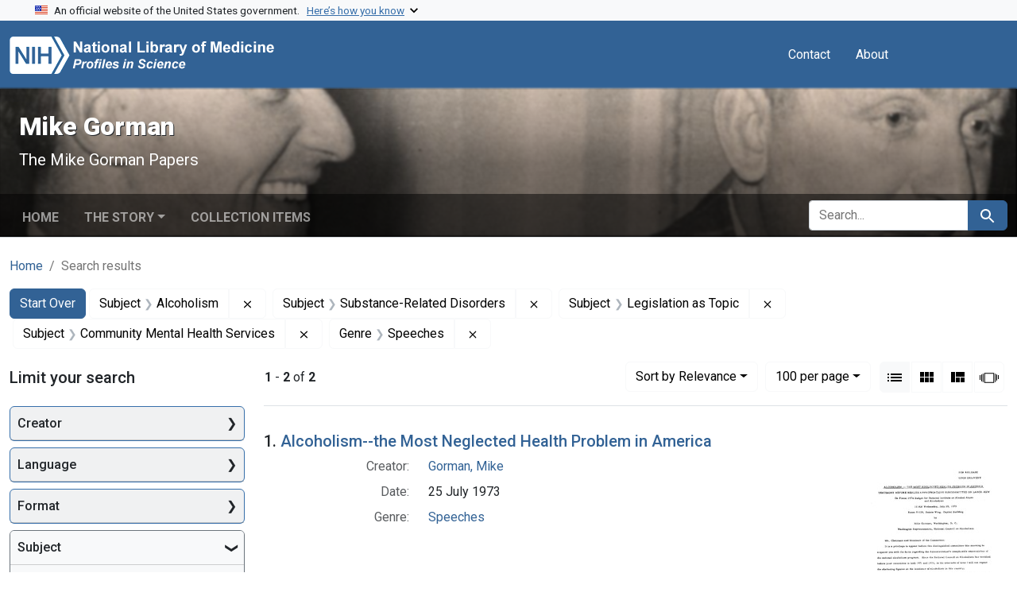

--- FILE ---
content_type: text/html; charset=utf-8
request_url: https://profiles.nlm.nih.gov/spotlight/tg/catalog?f%5Breadonly_genre_ssim%5D%5B%5D=Speeches&f%5Breadonly_subject_ssim%5D%5B%5D=Alcoholism&f%5Breadonly_subject_ssim%5D%5B%5D=Substance-Related+Disorders&f%5Breadonly_subject_ssim%5D%5B%5D=Legislation+as+Topic&f%5Breadonly_subject_ssim%5D%5B%5D=Community+Mental+Health+Services&per_page=100&search_field=all_fields&sort=relevance&view=list
body_size: 56742
content:

<!DOCTYPE html>
<html class="no-js" lang="en">
  <head>
    <meta charset="utf-8">
    <meta http-equiv="Content-Type" content="text/html; charset=utf-8">
    <meta name="viewport" content="width=device-width, initial-scale=1, shrink-to-fit=no">
    
    <title>Subject: 4 selected / Genre: Speeches - Mike Gorman - Profiles in Science Search Results</title>
    <link href="https://profiles.nlm.nih.gov/spotlight/tg/catalog/opensearch.xml" title="Subject: 4 selected / Genre: Speeches - Mike Gorman - Profiles in Science Search Results" type="application/opensearchdescription+xml" rel="search"/>
    <link rel="icon" type="image/x-icon" href="/assets/favicon-b8c01de62c74f0e46699ba411684c7102e20d583c37508a74752f5a737bd2a5c.ico" />
      <link rel="stylesheet" href="/assets/application-e3a6d6facba95d3c66eccd66ad0e2258ef520c85c529034ddb865830732f8264.css" />
    <script src="/assets/application-251feed19a2c17514b579c84da06ae0cbd7b0e9b658a43f3bb85a75d378a463e.js"></script>
    <meta name="csrf-param" content="authenticity_token" />
<meta name="csrf-token" content="nZtABm5CtxsaTdJ4f5YiMZirMm7d7QQh2QL0fvtNOxSUYScRU4y2JNPNXf6QKwPEOLIsvq_4m9JbcLkoHM-i7Q" />
      <meta name="blacklight-search-storage" content="server">
  <meta name="totalResults" content="2" />
<meta name="startIndex" content="0" />
<meta name="itemsPerPage" content="100" />

  <link rel="alternate" type="application/rss+xml" title="RSS for results" href="/spotlight/tg/catalog.rss?f%5Breadonly_genre_ssim%5D%5B%5D=Speeches&amp;f%5Breadonly_subject_ssim%5D%5B%5D=Alcoholism&amp;f%5Breadonly_subject_ssim%5D%5B%5D=Substance-Related+Disorders&amp;f%5Breadonly_subject_ssim%5D%5B%5D=Legislation+as+Topic&amp;f%5Breadonly_subject_ssim%5D%5B%5D=Community+Mental+Health+Services&amp;per_page=100&amp;search_field=all_fields&amp;sort=relevance&amp;view=list" />
  <link rel="alternate" type="application/atom+xml" title="Atom for results" href="/spotlight/tg/catalog.atom?f%5Breadonly_genre_ssim%5D%5B%5D=Speeches&amp;f%5Breadonly_subject_ssim%5D%5B%5D=Alcoholism&amp;f%5Breadonly_subject_ssim%5D%5B%5D=Substance-Related+Disorders&amp;f%5Breadonly_subject_ssim%5D%5B%5D=Legislation+as+Topic&amp;f%5Breadonly_subject_ssim%5D%5B%5D=Community+Mental+Health+Services&amp;per_page=100&amp;search_field=all_fields&amp;sort=relevance&amp;view=list" />
  <link rel="alternate" type="application/json" title="JSON" href="/spotlight/tg/catalog.json?f%5Breadonly_genre_ssim%5D%5B%5D=Speeches&amp;f%5Breadonly_subject_ssim%5D%5B%5D=Alcoholism&amp;f%5Breadonly_subject_ssim%5D%5B%5D=Substance-Related+Disorders&amp;f%5Breadonly_subject_ssim%5D%5B%5D=Legislation+as+Topic&amp;f%5Breadonly_subject_ssim%5D%5B%5D=Community+Mental+Health+Services&amp;per_page=100&amp;search_field=all_fields&amp;sort=relevance&amp;view=list" />

    
    <meta name="twitter:card" />
    
    <script>
//<![CDATA[
Spotlight.sirTrevorIcon = '/assets/spotlight/blocks/sir-trevor-icons-25cf56976d7d83fca7e0704a1f932a4eba86a1057fd45563d1d579f9b3c4f84b.svg'
//]]>
</script>
    
    
  <!-- Google Tag Manager -->
  <script>(function(w,d,s,l,i){w[l]=w[l]||[];w[l].push({'gtm.start': new Date().getTime(),event:'gtm.js'});var f=d.getElementsByTagName(s)[0], j=d.createElement(s),dl=l!='dataLayer'?'&l='+l:'';j.async=true;j.src='//www.googletagmanager.com/gtm.js?id='+i+dl;f.parentNode.insertBefore(j,f);})(window,document,'script','dataLayer','GTM-MT6MLL');</script>
  <!-- End Google Tag Manager -->
	
  </head>
  <body class="blacklight-catalog blacklight-catalog-index">
  <!-- Google Tag Manager -->
  <noscript><iframe src="//www.googletagmanager.com/ns.html?id=GTM-MT6MLL" height="0" width="0" style="display:none;visibility:hidden" title="googletagmanager"></iframe></noscript>
  <!-- End Google Tag Manager -->
    
    <div id="skip-link">
        <a class="btn btn-link bg-light sr-only sr-only-focusable visually-hidden-focusable" href="#search_field">Skip to search</a>
      <a class="btn btn-link bg-light sr-only sr-only-focusable visually-hidden-focusable" href="#main-container">Skip to main content</a>
        <a class="d-inline-flex py-2 px-3" href="#documents">Skip to first result</a>

    </div>

    <section class="govt-banner">
  <div class="container-fluid bg-secondary">
    <div class="container">
      <div class="accordion" id="uswdsbanner">
        <div class="accordion-item">
          <h2 class="accordion-header mb-0" id="headingOne">
            <button class="accordion-button shadow-none collapsed" type="button" data-bs-toggle="collapse" data-bs-target="#collapseOne" aria-expanded="true" aria-controls="collapseOne">
              <small> An official website of the United States government. &nbsp; <span class="bluelink">Here’s how you know</span></small>
            </button>
          </h2>
          <div id="collapseOne" class="accordion-collapse collapse" aria-labelledby="headingOne" data-bs-parent="#uswdsbanner">
            <div class="accordion-body">
              <div class="row">
                <div class="col-lg-6 col-md-12 col-12">
                  <p>
                    <img src="/images/icon-dot-gov.svg" class="img-fluid float-start pe-2 pb-4" alt="Govt building">
                    <strong>Official websites use .gov</strong>
                    <br> A <strong>.gov </strong>website belongs to an official government organization in the United States.
                  </p>
                </div>
                <div class="col-lg-6 col-md-12 col-12">
                  <p>
                    <img src="/images/icon-https.svg" class="img-fluid float-start pe-2 pb-4" alt="Secure accsess">
                    <strong>Secure .gov websites use HTTPS</strong>
                    <br> A <strong>lock ( <span class="icon-lock">
                        <svg xmlns="http://www.w3.org/2000/svg" width="14" height="16" viewBox="0 0 52 64" class="usa-banner__lock-image" role="img" aria-labelledby="banner-lock-title-default banner-lock-description-default" focusable="false">
                          <title id="banner-lock-title-default">Lock</title>
                          <desc id="banner-lock-description-default">A locked padlock</desc>
                          <path fill="#000000" fill-rule="evenodd" d="M26 0c10.493 0 19 8.507 19 19v9h3a4 4 0 0 1 4 4v28a4 4 0 0 1-4 4H4a4 4 0 0 1-4-4V32a4 4 0 0 1 4-4h3v-9C7 8.507 15.507 0 26 0zm0 8c-5.979 0-10.843 4.77-10.996 10.712L15 19v9h22v-9c0-6.075-4.925-11-11-11z" />
                        </svg>
                      </span> ) </strong> or <strong>https://</strong> means you’ve safely connected to the .gov website. Share sensitive information only on official, secure websites.
                  </p>
                </div>
              </div>
            </div>
          </div>
        </div>
      </div>
    </div>
  </div>
</section>
<nav class="navbar navbar-expand-md navbar-dark bg-primary topbar" role="navigation" aria-label="Utilities">
  <div class="container">
    <a class="navbar-brand" href="/">
      <img alt="NLM Profiles in Science logo" role="presentation" src="/assets/logo-1e2d70aea9c4abfa0c56be4597b0c7f604ffb862bd0510d8857ad1edcb70e818.png" />
</a>    <button class="navbar-toggler navbar-toggler-right" type="button" data-bs-toggle="collapse" data-bs-target="#user-util-collapse" aria-controls="user-util-collapse" aria-expanded="false" aria-label="Toggle navigation">
      <span class="navbar-toggler-icon"></span>
    </button>

    <div class="col-lg-5 col-md-7">
      
    </div>
  
    <div class="collapse navbar-collapse justify-content-md-end" id="user-util-collapse">
      
  <ul class="navbar-nav mr-auto me-auto">
      
    <li class="nav-item nav-link"><a class="nav-link" href="/contact">Contact</a>
</li>

    <li class="nav-item nav-link"> <a class="nav-link" href="/about">About</a></li>

  </ul>

<ul class="navbar-nav">
  
    <li class="nav-item">
      <!-- Intentionally left blank to hide sign in link -->
    </li>
</ul>

    </div>
  </div>
</nav>

    

<header class="masthead image-masthead ">
    <span class='background-container' style="background-image: url('https://iiif.nlm.nih.gov/iiif/2/nlm:nlmuid-101743403X123-img/846,658,3538,354/1800,180/0/default.jpg')"></span>
    <span class='background-container-gradient'></span>

  

  <div class="container site-title-container">
    <div class="site-title-wrapper">
        <h1 class="site-title h2">
          Mike Gorman
        </h1>
          <small>The Mike Gorman Papers</small>
    </div>
  </div>

      <div id="exhibit-navbar" class="exhibit-navbar navbar navbar-light navbar-expand-md" role="navigation" aria-label="Exhibit navigation">
  <div class="container flex-column flex-md-row">

    <ul class="navbar-nav mr-auto me-auto">
      <li class="nav-item "><a class="nav-link" href="/spotlight/tg">Home</a></li>
            <li class="nav-item dropdown">
      <a href="#" class="nav-link dropdown-toggle" data-toggle="dropdown" data-bs-toggle="dropdown">The Story</a>
      <ul class="dropdown-menu">
          <li><a class="dropdown-item" href="/spotlight/tg/feature/biographical-overview">Biographical Overview</a></li>
          <li><a class="dropdown-item" href="/spotlight/tg/feature/crusader">From Journalist to Crusader: Exposing the &quot;Snake Pits&quot; in Oklahoma and Beyond, 1946-1953</a></li>
          <li><a class="dropdown-item" href="/spotlight/tg/feature/activist">A Full-time Activist: The National Committee Against Mental Illness, 1953-1963</a></li>
          <li><a class="dropdown-item" href="/spotlight/tg/feature/mental">Continuing the Mental Health Crusade, 1964-1973</a></li>
          <li><a class="dropdown-item" href="/spotlight/tg/feature/campaigns">New Campaigns: Fighting High Blood Pressure and Glaucoma, 1973-1988</a></li>
          <li><a class="dropdown-item" href="/spotlight/tg/feature/additional-resources">Additional Resources</a></li>
      </ul>
    </li>

          <li class="nav-item "><a class="nav-link" href="/spotlight/tg/browse">Collection Items</a></li>

        
    </ul>
      <div class="navbar-right navbar-nav exhibit-search-form mt-3 mt-md-0">
        
        <search>
  <form class="search-query-form" action="https://profiles.nlm.nih.gov/spotlight/tg/catalog" accept-charset="UTF-8" method="get">
    <input type="hidden" name="per_page" value="100" autocomplete="off" />
<input type="hidden" name="sort" value="relevance" autocomplete="off" />
<input type="hidden" name="view" value="list" autocomplete="off" />
<input type="hidden" name="exhibit_id" value="tg" autocomplete="off" />
<input type="hidden" name="f[readonly_subject_ssim][]" value="Alcoholism" autocomplete="off" />
<input type="hidden" name="f[readonly_subject_ssim][]" value="Substance-Related Disorders" autocomplete="off" />
<input type="hidden" name="f[readonly_subject_ssim][]" value="Legislation as Topic" autocomplete="off" />
<input type="hidden" name="f[readonly_subject_ssim][]" value="Community Mental Health Services" autocomplete="off" />
<input type="hidden" name="f[readonly_genre_ssim][]" value="Speeches" autocomplete="off" />
    <div class="input-group">
      

        <input value="all_fields" autocomplete="off" type="hidden" name="search_field" id="search_field" />

      <label class="sr-only visually-hidden" for="q">search for</label>
        <input placeholder="Search..." class="search-q q form-control rounded-left rounded-start" aria-label="search for" type="search" name="q" id="q" />

      
      <button class="btn btn-primary search-btn" type="submit" id="search"><span class="visually-hidden-sm me-sm-1 submit-search-text">Search</span><span class="blacklight-icons blacklight-icons-search"><svg xmlns="http://www.w3.org/2000/svg" fill="currentColor" aria-hidden="true" width="24" height="24" viewBox="0 0 24 24">
  <path fill="none" d="M0 0h24v24H0V0z"/><path d="M15.5 14h-.79l-.28-.27C15.41 12.59 16 11.11 16 9.5 16 5.91 13.09 3 9.5 3S3 5.91 3 9.5 5.91 16 9.5 16c1.61 0 3.09-.59 4.23-1.57l.27.28v.79l5 4.99L20.49 19l-4.99-5zm-6 0C7.01 14 5 11.99 5 9.5S7.01 5 9.5 5 14 7.01 14 9.5 11.99 14 9.5 14z"/>
</svg>
</span></button>
    </div>
</form>
</search>

      </div>
  </div>
</div>



</header>

<div class="container breadcrumbs-container" role="navigation" aria-label="Breadcrumb">
  <div class="row">
    <div class="col-md-12">
      <nav>
        <ul class="breadcrumb list-unstyled d-flex">
          <li class="breadcrumb-item ">
              <a href="/spotlight/tg">Home</a>
          </li>
          <li class="breadcrumb-item active">
              Search results
          </li>
        </ul>
      </nav>
    </div>
  </div>
</div>


    

    <main id="main-container" class="container" role="main" aria-label="Main content">
        <!-- If there is only one search result, redirect to the resource page -->

<h1 class="sr-only visually-hidden top-content-title">Search</h1>

  <div id="appliedParams" class="clearfix constraints-container">
    <h2 class="sr-only visually-hidden">Search Constraints</h2>

  <a class="catalog_startOverLink btn btn-primary" href="/spotlight/tg/catalog">Start Over</a>

    <span class="constraints-label sr-only visually-hidden">You searched for:</span>
    

    <span class="btn-group applied-filter constraint filter filter-readonly_subject_ssim">
  <span class="constraint-value btn btn-outline-secondary">
      <span class="filter-name">Subject</span>
      <span class="filter-value" title="Alcoholism">Alcoholism</span>
  </span>
    <a class="btn btn-outline-secondary remove" href="https://profiles.nlm.nih.gov/spotlight/tg/catalog?f%5Breadonly_genre_ssim%5D%5B%5D=Speeches&amp;f%5Breadonly_subject_ssim%5D%5B%5D=Substance-Related+Disorders&amp;f%5Breadonly_subject_ssim%5D%5B%5D=Legislation+as+Topic&amp;f%5Breadonly_subject_ssim%5D%5B%5D=Community+Mental+Health+Services&amp;per_page=100&amp;search_field=all_fields&amp;sort=relevance&amp;view=list">
      <span class="blacklight-icons blacklight-icons-remove"><svg xmlns="http://www.w3.org/2000/svg" width="16" height="16" fill="currentColor" class="bi bi-x fs-4" viewBox="0 0 16 16">
  <path d="M4.646 4.646a.5.5 0 0 1 .708 0L8 7.293l2.646-2.647a.5.5 0 0 1 .708.708L8.707 8l2.647 2.646a.5.5 0 0 1-.708.708L8 8.707l-2.646 2.647a.5.5 0 0 1-.708-.708L7.293 8 4.646 5.354a.5.5 0 0 1 0-.708"/>
</svg>
</span>
      <span class="sr-only visually-hidden">Remove constraint Subject: Alcoholism</span>
</a></span>

<span class="btn-group applied-filter constraint filter filter-readonly_subject_ssim">
  <span class="constraint-value btn btn-outline-secondary">
      <span class="filter-name">Subject</span>
      <span class="filter-value" title="Substance-Related Disorders">Substance-Related Disorders</span>
  </span>
    <a class="btn btn-outline-secondary remove" href="https://profiles.nlm.nih.gov/spotlight/tg/catalog?f%5Breadonly_genre_ssim%5D%5B%5D=Speeches&amp;f%5Breadonly_subject_ssim%5D%5B%5D=Alcoholism&amp;f%5Breadonly_subject_ssim%5D%5B%5D=Legislation+as+Topic&amp;f%5Breadonly_subject_ssim%5D%5B%5D=Community+Mental+Health+Services&amp;per_page=100&amp;search_field=all_fields&amp;sort=relevance&amp;view=list">
      <span class="blacklight-icons blacklight-icons-remove"><svg xmlns="http://www.w3.org/2000/svg" width="16" height="16" fill="currentColor" class="bi bi-x fs-4" viewBox="0 0 16 16">
  <path d="M4.646 4.646a.5.5 0 0 1 .708 0L8 7.293l2.646-2.647a.5.5 0 0 1 .708.708L8.707 8l2.647 2.646a.5.5 0 0 1-.708.708L8 8.707l-2.646 2.647a.5.5 0 0 1-.708-.708L7.293 8 4.646 5.354a.5.5 0 0 1 0-.708"/>
</svg>
</span>
      <span class="sr-only visually-hidden">Remove constraint Subject: Substance-Related Disorders</span>
</a></span>

<span class="btn-group applied-filter constraint filter filter-readonly_subject_ssim">
  <span class="constraint-value btn btn-outline-secondary">
      <span class="filter-name">Subject</span>
      <span class="filter-value" title="Legislation as Topic">Legislation as Topic</span>
  </span>
    <a class="btn btn-outline-secondary remove" href="https://profiles.nlm.nih.gov/spotlight/tg/catalog?f%5Breadonly_genre_ssim%5D%5B%5D=Speeches&amp;f%5Breadonly_subject_ssim%5D%5B%5D=Alcoholism&amp;f%5Breadonly_subject_ssim%5D%5B%5D=Substance-Related+Disorders&amp;f%5Breadonly_subject_ssim%5D%5B%5D=Community+Mental+Health+Services&amp;per_page=100&amp;search_field=all_fields&amp;sort=relevance&amp;view=list">
      <span class="blacklight-icons blacklight-icons-remove"><svg xmlns="http://www.w3.org/2000/svg" width="16" height="16" fill="currentColor" class="bi bi-x fs-4" viewBox="0 0 16 16">
  <path d="M4.646 4.646a.5.5 0 0 1 .708 0L8 7.293l2.646-2.647a.5.5 0 0 1 .708.708L8.707 8l2.647 2.646a.5.5 0 0 1-.708.708L8 8.707l-2.646 2.647a.5.5 0 0 1-.708-.708L7.293 8 4.646 5.354a.5.5 0 0 1 0-.708"/>
</svg>
</span>
      <span class="sr-only visually-hidden">Remove constraint Subject: Legislation as Topic</span>
</a></span>

<span class="btn-group applied-filter constraint filter filter-readonly_subject_ssim">
  <span class="constraint-value btn btn-outline-secondary">
      <span class="filter-name">Subject</span>
      <span class="filter-value" title="Community Mental Health Services">Community Mental Health Services</span>
  </span>
    <a class="btn btn-outline-secondary remove" href="https://profiles.nlm.nih.gov/spotlight/tg/catalog?f%5Breadonly_genre_ssim%5D%5B%5D=Speeches&amp;f%5Breadonly_subject_ssim%5D%5B%5D=Alcoholism&amp;f%5Breadonly_subject_ssim%5D%5B%5D=Substance-Related+Disorders&amp;f%5Breadonly_subject_ssim%5D%5B%5D=Legislation+as+Topic&amp;per_page=100&amp;search_field=all_fields&amp;sort=relevance&amp;view=list">
      <span class="blacklight-icons blacklight-icons-remove"><svg xmlns="http://www.w3.org/2000/svg" width="16" height="16" fill="currentColor" class="bi bi-x fs-4" viewBox="0 0 16 16">
  <path d="M4.646 4.646a.5.5 0 0 1 .708 0L8 7.293l2.646-2.647a.5.5 0 0 1 .708.708L8.707 8l2.647 2.646a.5.5 0 0 1-.708.708L8 8.707l-2.646 2.647a.5.5 0 0 1-.708-.708L7.293 8 4.646 5.354a.5.5 0 0 1 0-.708"/>
</svg>
</span>
      <span class="sr-only visually-hidden">Remove constraint Subject: Community Mental Health Services</span>
</a></span>

<span class="btn-group applied-filter constraint filter filter-readonly_genre_ssim">
  <span class="constraint-value btn btn-outline-secondary">
      <span class="filter-name">Genre</span>
      <span class="filter-value" title="Speeches">Speeches</span>
  </span>
    <a class="btn btn-outline-secondary remove" href="https://profiles.nlm.nih.gov/spotlight/tg/catalog?f%5Breadonly_subject_ssim%5D%5B%5D=Alcoholism&amp;f%5Breadonly_subject_ssim%5D%5B%5D=Substance-Related+Disorders&amp;f%5Breadonly_subject_ssim%5D%5B%5D=Legislation+as+Topic&amp;f%5Breadonly_subject_ssim%5D%5B%5D=Community+Mental+Health+Services&amp;per_page=100&amp;search_field=all_fields&amp;sort=relevance&amp;view=list">
      <span class="blacklight-icons blacklight-icons-remove"><svg xmlns="http://www.w3.org/2000/svg" width="16" height="16" fill="currentColor" class="bi bi-x fs-4" viewBox="0 0 16 16">
  <path d="M4.646 4.646a.5.5 0 0 1 .708 0L8 7.293l2.646-2.647a.5.5 0 0 1 .708.708L8.707 8l2.647 2.646a.5.5 0 0 1-.708.708L8 8.707l-2.646 2.647a.5.5 0 0 1-.708-.708L7.293 8 4.646 5.354a.5.5 0 0 1 0-.708"/>
</svg>
</span>
      <span class="sr-only visually-hidden">Remove constraint Genre: Speeches</span>
</a></span>



</div>



      <div class="row">
  <div class="col-md-12">
    <div id="main-flashes" class="">
      <div class="flash_messages">
    
    
    
    
</div>

    </div>
  </div>
</div>


      <div class="row">
        
    <section id="content" class="col-lg-9 order-last" aria-label="Search Results">
      
  





<div id="sortAndPerPage" class="sort-pagination d-md-flex justify-content-between" role="navigation" aria-label="Results navigation">
  <nav class="paginate-section">
      <div class="page-links">
      <span class="page-entries">
        <strong>1</strong> - <strong>2</strong> of <strong>2</strong>
      </span>
    </div> 

</nav>

  <div class="search-widgets">
        <div id="sort-dropdown" class="btn-group sort-dropdown">
  <button name="button" type="submit" class="btn btn-outline-secondary dropdown-toggle" aria-expanded="false" data-toggle="dropdown" data-bs-toggle="dropdown">Sort<span class="d-none d-sm-inline"> by Relevance</span><span class="caret"></span></button>

  <div class="dropdown-menu">
      <a class="dropdown-item active" aria-current="page" href="/spotlight/tg/catalog?f%5Breadonly_genre_ssim%5D%5B%5D=Speeches&amp;f%5Breadonly_subject_ssim%5D%5B%5D=Alcoholism&amp;f%5Breadonly_subject_ssim%5D%5B%5D=Substance-Related+Disorders&amp;f%5Breadonly_subject_ssim%5D%5B%5D=Legislation+as+Topic&amp;f%5Breadonly_subject_ssim%5D%5B%5D=Community+Mental+Health+Services&amp;per_page=100&amp;search_field=all_fields&amp;sort=relevance&amp;view=list">Relevance</a>
      <a class="dropdown-item " href="/spotlight/tg/catalog?f%5Breadonly_genre_ssim%5D%5B%5D=Speeches&amp;f%5Breadonly_subject_ssim%5D%5B%5D=Alcoholism&amp;f%5Breadonly_subject_ssim%5D%5B%5D=Substance-Related+Disorders&amp;f%5Breadonly_subject_ssim%5D%5B%5D=Legislation+as+Topic&amp;f%5Breadonly_subject_ssim%5D%5B%5D=Community+Mental+Health+Services&amp;per_page=100&amp;search_field=all_fields&amp;sort=readonly_title_ssim+asc&amp;view=list">Title (A-Z)</a>
      <a class="dropdown-item " href="/spotlight/tg/catalog?f%5Breadonly_genre_ssim%5D%5B%5D=Speeches&amp;f%5Breadonly_subject_ssim%5D%5B%5D=Alcoholism&amp;f%5Breadonly_subject_ssim%5D%5B%5D=Substance-Related+Disorders&amp;f%5Breadonly_subject_ssim%5D%5B%5D=Legislation+as+Topic&amp;f%5Breadonly_subject_ssim%5D%5B%5D=Community+Mental+Health+Services&amp;per_page=100&amp;search_field=all_fields&amp;sort=readonly_title_ssim+desc&amp;view=list">Title (Z-A)</a>
      <a class="dropdown-item " href="/spotlight/tg/catalog?f%5Breadonly_genre_ssim%5D%5B%5D=Speeches&amp;f%5Breadonly_subject_ssim%5D%5B%5D=Alcoholism&amp;f%5Breadonly_subject_ssim%5D%5B%5D=Substance-Related+Disorders&amp;f%5Breadonly_subject_ssim%5D%5B%5D=Legislation+as+Topic&amp;f%5Breadonly_subject_ssim%5D%5B%5D=Community+Mental+Health+Services&amp;per_page=100&amp;search_field=all_fields&amp;sort=readonly_date-yyyymmdd_ssim+asc&amp;view=list">Date (oldest to newest)</a>
      <a class="dropdown-item " href="/spotlight/tg/catalog?f%5Breadonly_genre_ssim%5D%5B%5D=Speeches&amp;f%5Breadonly_subject_ssim%5D%5B%5D=Alcoholism&amp;f%5Breadonly_subject_ssim%5D%5B%5D=Substance-Related+Disorders&amp;f%5Breadonly_subject_ssim%5D%5B%5D=Legislation+as+Topic&amp;f%5Breadonly_subject_ssim%5D%5B%5D=Community+Mental+Health+Services&amp;per_page=100&amp;search_field=all_fields&amp;sort=readonly_date-yyyymmdd_ssim+desc&amp;view=list">Date (newest to oldest)</a>
  </div>
</div>



      <span class="sr-only visually-hidden">Number of results to display per page</span>
<div id="per_page-dropdown" class="btn-group per_page-dropdown">
  <button name="button" type="submit" class="btn btn-outline-secondary dropdown-toggle" aria-expanded="false" data-toggle="dropdown" data-bs-toggle="dropdown">100<span class="sr-only visually-hidden"> per page</span><span class="d-none d-sm-inline"> per page</span><span class="caret"></span></button>

  <div class="dropdown-menu">
      <a class="dropdown-item " href="/spotlight/tg/catalog?f%5Breadonly_genre_ssim%5D%5B%5D=Speeches&amp;f%5Breadonly_subject_ssim%5D%5B%5D=Alcoholism&amp;f%5Breadonly_subject_ssim%5D%5B%5D=Substance-Related+Disorders&amp;f%5Breadonly_subject_ssim%5D%5B%5D=Legislation+as+Topic&amp;f%5Breadonly_subject_ssim%5D%5B%5D=Community+Mental+Health+Services&amp;per_page=10&amp;search_field=all_fields&amp;sort=relevance&amp;view=list">10<span class="sr-only visually-hidden"> per page</span></a>
      <a class="dropdown-item " href="/spotlight/tg/catalog?f%5Breadonly_genre_ssim%5D%5B%5D=Speeches&amp;f%5Breadonly_subject_ssim%5D%5B%5D=Alcoholism&amp;f%5Breadonly_subject_ssim%5D%5B%5D=Substance-Related+Disorders&amp;f%5Breadonly_subject_ssim%5D%5B%5D=Legislation+as+Topic&amp;f%5Breadonly_subject_ssim%5D%5B%5D=Community+Mental+Health+Services&amp;per_page=20&amp;search_field=all_fields&amp;sort=relevance&amp;view=list">20<span class="sr-only visually-hidden"> per page</span></a>
      <a class="dropdown-item " href="/spotlight/tg/catalog?f%5Breadonly_genre_ssim%5D%5B%5D=Speeches&amp;f%5Breadonly_subject_ssim%5D%5B%5D=Alcoholism&amp;f%5Breadonly_subject_ssim%5D%5B%5D=Substance-Related+Disorders&amp;f%5Breadonly_subject_ssim%5D%5B%5D=Legislation+as+Topic&amp;f%5Breadonly_subject_ssim%5D%5B%5D=Community+Mental+Health+Services&amp;per_page=50&amp;search_field=all_fields&amp;sort=relevance&amp;view=list">50<span class="sr-only visually-hidden"> per page</span></a>
      <a class="dropdown-item active" aria-current="page" href="/spotlight/tg/catalog?f%5Breadonly_genre_ssim%5D%5B%5D=Speeches&amp;f%5Breadonly_subject_ssim%5D%5B%5D=Alcoholism&amp;f%5Breadonly_subject_ssim%5D%5B%5D=Substance-Related+Disorders&amp;f%5Breadonly_subject_ssim%5D%5B%5D=Legislation+as+Topic&amp;f%5Breadonly_subject_ssim%5D%5B%5D=Community+Mental+Health+Services&amp;per_page=100&amp;search_field=all_fields&amp;sort=relevance&amp;view=list">100<span class="sr-only visually-hidden"> per page</span></a>
  </div>
</div>



      <div class="view-type">
  <span class="sr-only visually-hidden">View results as: </span>
  <div class="view-type-group btn-group">
      <a title="List" aria-current="true" class="btn btn-outline-secondary btn-icon view-type-list active" href="/spotlight/tg/catalog?f%5Breadonly_genre_ssim%5D%5B%5D=Speeches&amp;f%5Breadonly_subject_ssim%5D%5B%5D=Alcoholism&amp;f%5Breadonly_subject_ssim%5D%5B%5D=Substance-Related+Disorders&amp;f%5Breadonly_subject_ssim%5D%5B%5D=Legislation+as+Topic&amp;f%5Breadonly_subject_ssim%5D%5B%5D=Community+Mental+Health+Services&amp;per_page=100&amp;search_field=all_fields&amp;sort=relevance&amp;view=list">
  <span class="blacklight-icons blacklight-icons-list"><svg xmlns="http://www.w3.org/2000/svg" fill="currentColor" aria-hidden="true" width="24" height="24" viewBox="0 0 24 24">
  <path d="M3 13h2v-2H3v2zm0 4h2v-2H3v2zm0-8h2V7H3v2zm4 4h14v-2H7v2zm0 4h14v-2H7v2zM7 7v2h14V7H7z"/><path d="M0 0h24v24H0z" fill="none"/>
</svg>
</span>
  <span class="caption">List</span>
</a>
      <a title="Gallery" class="btn btn-outline-secondary btn-icon view-type-gallery " href="/spotlight/tg/catalog?f%5Breadonly_genre_ssim%5D%5B%5D=Speeches&amp;f%5Breadonly_subject_ssim%5D%5B%5D=Alcoholism&amp;f%5Breadonly_subject_ssim%5D%5B%5D=Substance-Related+Disorders&amp;f%5Breadonly_subject_ssim%5D%5B%5D=Legislation+as+Topic&amp;f%5Breadonly_subject_ssim%5D%5B%5D=Community+Mental+Health+Services&amp;per_page=100&amp;search_field=all_fields&amp;sort=relevance&amp;view=gallery">
  <span class="blacklight-icons blacklight-icons-gallery"><svg xmlns="http://www.w3.org/2000/svg" fill="currentColor" width="24" height="24" viewBox="0 0 24 24">
  <path fill="none" d="M0 0h24v24H0V0z"/><path d="M4 11h5V5H4v6zm0 7h5v-6H4v6zm6 0h5v-6h-5v6zm6 0h5v-6h-5v6zm-6-7h5V5h-5v6zm6-6v6h5V5h-5z"/>
</svg>
</span>
  <span class="caption">Gallery</span>
</a>
      <a title="Masonry" class="btn btn-outline-secondary btn-icon view-type-masonry " href="/spotlight/tg/catalog?f%5Breadonly_genre_ssim%5D%5B%5D=Speeches&amp;f%5Breadonly_subject_ssim%5D%5B%5D=Alcoholism&amp;f%5Breadonly_subject_ssim%5D%5B%5D=Substance-Related+Disorders&amp;f%5Breadonly_subject_ssim%5D%5B%5D=Legislation+as+Topic&amp;f%5Breadonly_subject_ssim%5D%5B%5D=Community+Mental+Health+Services&amp;per_page=100&amp;search_field=all_fields&amp;sort=relevance&amp;view=masonry">
  <span class="blacklight-icons blacklight-icons-masonry"><svg xmlns="http://www.w3.org/2000/svg" fill="currentColor" width="24" height="24" viewBox="0 0 24 24">
  <path fill="none" d="M0 0h24v24H0V0z"/><path d="M10 18h5v-6h-5v6zm-6 0h5V5H4v13zm12 0h5v-6h-5v6zM10 5v6h11V5H10z"/>
</svg>
</span>
  <span class="caption">Masonry</span>
</a>
      <a title="Slideshow" class="btn btn-outline-secondary btn-icon view-type-slideshow " href="/spotlight/tg/catalog?f%5Breadonly_genre_ssim%5D%5B%5D=Speeches&amp;f%5Breadonly_subject_ssim%5D%5B%5D=Alcoholism&amp;f%5Breadonly_subject_ssim%5D%5B%5D=Substance-Related+Disorders&amp;f%5Breadonly_subject_ssim%5D%5B%5D=Legislation+as+Topic&amp;f%5Breadonly_subject_ssim%5D%5B%5D=Community+Mental+Health+Services&amp;per_page=100&amp;search_field=all_fields&amp;sort=relevance&amp;view=slideshow">
  <span class="blacklight-icons blacklight-icons-slideshow"><svg xmlns="http://www.w3.org/2000/svg" fill="currentColor" width="24" height="24" viewBox="0 0 25 24">
  <path d="m1 9v6h-1v-6zm6-3h12v13h-13v-13zm11 1h-11v11h11zm-13 0v11h-1v-11zm-2 1v9h-1v-9zm18-1v11h-1v-11zm2 1v8h-1v-8zm2 1v5h-1v-5z"/>
</svg>
</span>
  <span class="caption">Slideshow</span>
</a>
  </div>
</div>


</div>
</div>


<h2 class="sr-only visually-hidden">Search Results</h2>

  <div id="documents" class="documents-list">
  <article data-document-id="nlm-nlmuid-101743403x51-doc" data-document-counter="1" itemscope="itemscope" itemtype="http://schema.org/Thing" class="  document document-position-1">
  
    <div class="document-main-section">
      <header class="documentHeader row">
  <h3 class="index_title document-title-heading col">

    <span class="document-counter">1. </span><a data-context-href="/catalog/nlm:nlmuid-101743403X51-doc/track?counter=1&amp;document_id=nlm%3Anlmuid-101743403X51-doc&amp;per_page=100&amp;search_id=1011465982" data-context-method="post" data-turbo-prefetch="false" itemprop="name" href="/spotlight/tg/catalog/nlm:nlmuid-101743403X51-doc">Alcoholism--the Most Neglected Health Problem in America</a>
</h3>
    
</header>

      <div class="container">
        <div class="row">
          <div class="col-10">
            
            
            
<dl class="document-metadata dl-invert row">    <dt class="blacklight-readonly_creator_tesim col-md-3">    Creator:
</dt>

    <dd class="col-md-9 blacklight-readonly_creator_tesim">    <a href="/spotlight/tg/catalog?f%5Breadonly_creator_ssim%5D%5B%5D=Gorman%2C+Mike">Gorman, Mike</a>
</dd>


    <dt class="blacklight-readonly_date_tesim col-md-3">    Date:
</dt>

    <dd class="col-md-9 blacklight-readonly_date_tesim">    25 July 1973
</dd>


    <dt class="blacklight-readonly_genre_tesim col-md-3">    Genre:
</dt>

    <dd class="col-md-9 blacklight-readonly_genre_tesim">    <a href="/spotlight/tg/catalog?f%5Breadonly_genre_ssim%5D%5B%5D=Speeches">Speeches</a>
</dd>


</dl>

          </div>
          <div class="col-2">
            <div class="float-end">
  <div class="document-thumbnail">
    <a data-context-href="/catalog/nlm:nlmuid-101743403X51-doc/track?counter=1&amp;document_id=nlm%3Anlmuid-101743403X51-doc&amp;per_page=100&amp;search_id=1011465982" data-context-method="post" data-turbo-prefetch="false" aria-hidden="true" tabindex="-1" href="/spotlight/tg/catalog/nlm:nlmuid-101743403X51-doc"><img alt="nlm:nlmuid-101743403X51-doc" src="https://collections.nlm.nih.gov/preview/nlm:nlmuid-101743403X51-doc" /></a>
  </div>
</div>
          </div>
        </div>
      </div>
    </div>
  
</article><article data-document-id="nlm-nlmuid-101743403x52-doc" data-document-counter="2" itemscope="itemscope" itemtype="http://schema.org/Thing" class="  document document-position-2">
  
    <div class="document-main-section">
      <header class="documentHeader row">
  <h3 class="index_title document-title-heading col">

    <span class="document-counter">2. </span><a data-context-href="/catalog/nlm:nlmuid-101743403X52-doc/track?counter=2&amp;document_id=nlm%3Anlmuid-101743403X52-doc&amp;per_page=100&amp;search_id=1011465982" data-context-method="post" data-turbo-prefetch="false" itemprop="name" href="/spotlight/tg/catalog/nlm:nlmuid-101743403X52-doc">The Legislative Process: Mechanics and Procedures</a>
</h3>
    
</header>

      <div class="container">
        <div class="row">
          <div class="col-10">
            
            
            
<dl class="document-metadata dl-invert row">    <dt class="blacklight-readonly_creator_tesim col-md-3">    Creator:
</dt>

    <dd class="col-md-9 blacklight-readonly_creator_tesim">    <a href="/spotlight/tg/catalog?f%5Breadonly_creator_ssim%5D%5B%5D=Gorman%2C+Mike">Gorman, Mike</a>
</dd>


    <dt class="blacklight-readonly_date_tesim col-md-3">    Date:
</dt>

    <dd class="col-md-9 blacklight-readonly_date_tesim">    30 April 1974
</dd>


    <dt class="blacklight-readonly_genre_tesim col-md-3">    Genre:
</dt>

    <dd class="col-md-9 blacklight-readonly_genre_tesim">    <a href="/spotlight/tg/catalog?f%5Breadonly_genre_ssim%5D%5B%5D=Speeches">Speeches</a>
</dd>


</dl>

          </div>
          <div class="col-2">
            <div class="float-end">
  <div class="document-thumbnail">
    <a data-context-href="/catalog/nlm:nlmuid-101743403X52-doc/track?counter=2&amp;document_id=nlm%3Anlmuid-101743403X52-doc&amp;per_page=100&amp;search_id=1011465982" data-context-method="post" data-turbo-prefetch="false" aria-hidden="true" tabindex="-1" href="/spotlight/tg/catalog/nlm:nlmuid-101743403X52-doc"><img alt="nlm:nlmuid-101743403X52-doc" src="https://collections.nlm.nih.gov/preview/nlm:nlmuid-101743403X52-doc" /></a>
  </div>
</div>
          </div>
        </div>
      </div>
    </div>
  
</article>
</div>





    </section>

    <aside id="sidebar" class="page-sidebar col-lg-3 order-first" aria-label="limit your search">
        <search>
    <div id="facets" class="facets sidenav facets-toggleable-md">
  <div class="facets-header">
    <h2 class="facets-heading">Limit your search</h2>

    <button class="btn btn-outline-secondary facet-toggle-button d-block d-lg-none" type="button" data-toggle="collapse" data-target="#facet-panel-collapse" data-bs-toggle="collapse" data-bs-target="#facet-panel-collapse" aria-controls="facet-panel-collapse" aria-expanded="false">
      <span data-show-label>Show facets</span>
      <span data-hide-label>Hide facets</span>
</button>  </div>

  <div id="facet-panel-collapse" class="facets-collapse collapse">
            <div class="card facet-limit blacklight-readonly_creator_ssim ">
  <h3 class="card-header p-0 facet-field-heading" id="facet-readonly_creator_ssim-header">
    <button
      type="button"
      class="btn w-100 d-block btn-block p-2 text-start text-left collapse-toggle collapsed"
      data-toggle="collapse"
      data-bs-toggle="collapse"
      data-target="#facet-readonly_creator_ssim"
      data-bs-target="#facet-readonly_creator_ssim"
      aria-expanded="false"
      aria-controls="facet-readonly_creator_ssim"
    >
          Creator

    </button>
  </h3>
  <div id="facet-readonly_creator_ssim" role="region" aria-labelledby="facet-readonly_creator_ssim-header" class="panel-collapse facet-content collapse ">
    <div class="card-body">
          
    <ul class="facet-values list-unstyled">
      <li><span class="facet-label"><a class="facet-select" rel="nofollow" href="/spotlight/tg/catalog?f%5Breadonly_creator_ssim%5D%5B%5D=Gorman%2C+Mike&amp;f%5Breadonly_genre_ssim%5D%5B%5D=Speeches&amp;f%5Breadonly_subject_ssim%5D%5B%5D=Alcoholism&amp;f%5Breadonly_subject_ssim%5D%5B%5D=Substance-Related+Disorders&amp;f%5Breadonly_subject_ssim%5D%5B%5D=Legislation+as+Topic&amp;f%5Breadonly_subject_ssim%5D%5B%5D=Community+Mental+Health+Services&amp;per_page=100&amp;search_field=all_fields&amp;sort=relevance&amp;view=list">Gorman, Mike</a></span><span class="facet-count">2</span></li>
    </ul>


    </div>
  </div>
</div>
<div class="card facet-limit blacklight-readonly_language_ssim ">
  <h3 class="card-header p-0 facet-field-heading" id="facet-readonly_language_ssim-header">
    <button
      type="button"
      class="btn w-100 d-block btn-block p-2 text-start text-left collapse-toggle collapsed"
      data-toggle="collapse"
      data-bs-toggle="collapse"
      data-target="#facet-readonly_language_ssim"
      data-bs-target="#facet-readonly_language_ssim"
      aria-expanded="false"
      aria-controls="facet-readonly_language_ssim"
    >
          Language

    </button>
  </h3>
  <div id="facet-readonly_language_ssim" role="region" aria-labelledby="facet-readonly_language_ssim-header" class="panel-collapse facet-content collapse ">
    <div class="card-body">
          
    <ul class="facet-values list-unstyled">
      <li><span class="facet-label"><a class="facet-select" rel="nofollow" href="/spotlight/tg/catalog?f%5Breadonly_genre_ssim%5D%5B%5D=Speeches&amp;f%5Breadonly_language_ssim%5D%5B%5D=English&amp;f%5Breadonly_subject_ssim%5D%5B%5D=Alcoholism&amp;f%5Breadonly_subject_ssim%5D%5B%5D=Substance-Related+Disorders&amp;f%5Breadonly_subject_ssim%5D%5B%5D=Legislation+as+Topic&amp;f%5Breadonly_subject_ssim%5D%5B%5D=Community+Mental+Health+Services&amp;per_page=100&amp;search_field=all_fields&amp;sort=relevance&amp;view=list">English</a></span><span class="facet-count">2</span></li>
    </ul>


    </div>
  </div>
</div>
<div class="card facet-limit blacklight-readonly_format_ssim ">
  <h3 class="card-header p-0 facet-field-heading" id="facet-readonly_format_ssim-header">
    <button
      type="button"
      class="btn w-100 d-block btn-block p-2 text-start text-left collapse-toggle collapsed"
      data-toggle="collapse"
      data-bs-toggle="collapse"
      data-target="#facet-readonly_format_ssim"
      data-bs-target="#facet-readonly_format_ssim"
      aria-expanded="false"
      aria-controls="facet-readonly_format_ssim"
    >
          Format

    </button>
  </h3>
  <div id="facet-readonly_format_ssim" role="region" aria-labelledby="facet-readonly_format_ssim-header" class="panel-collapse facet-content collapse ">
    <div class="card-body">
          
    <ul class="facet-values list-unstyled">
      <li><span class="facet-label"><a class="facet-select" rel="nofollow" href="/spotlight/tg/catalog?f%5Breadonly_format_ssim%5D%5B%5D=Text&amp;f%5Breadonly_genre_ssim%5D%5B%5D=Speeches&amp;f%5Breadonly_subject_ssim%5D%5B%5D=Alcoholism&amp;f%5Breadonly_subject_ssim%5D%5B%5D=Substance-Related+Disorders&amp;f%5Breadonly_subject_ssim%5D%5B%5D=Legislation+as+Topic&amp;f%5Breadonly_subject_ssim%5D%5B%5D=Community+Mental+Health+Services&amp;per_page=100&amp;search_field=all_fields&amp;sort=relevance&amp;view=list">Text</a></span><span class="facet-count">2</span></li>
    </ul>


    </div>
  </div>
</div>
<div class="card facet-limit blacklight-readonly_subject_ssim facet-limit-active">
  <h3 class="card-header p-0 facet-field-heading" id="facet-readonly_subject_ssim-header">
    <button
      type="button"
      class="btn w-100 d-block btn-block p-2 text-start text-left collapse-toggle "
      data-toggle="collapse"
      data-bs-toggle="collapse"
      data-target="#facet-readonly_subject_ssim"
      data-bs-target="#facet-readonly_subject_ssim"
      aria-expanded="true"
      aria-controls="facet-readonly_subject_ssim"
    >
          Subject

    </button>
  </h3>
  <div id="facet-readonly_subject_ssim" role="region" aria-labelledby="facet-readonly_subject_ssim-header" class="panel-collapse facet-content collapse show">
    <div class="card-body">
          
    <ul class="facet-values list-unstyled">
      <li><span class="facet-label"><span class="selected">Alcoholism</span><a class="remove" rel="nofollow" href="https://profiles.nlm.nih.gov/spotlight/tg/catalog?f%5Breadonly_genre_ssim%5D%5B%5D=Speeches&amp;f%5Breadonly_subject_ssim%5D%5B%5D=Substance-Related+Disorders&amp;f%5Breadonly_subject_ssim%5D%5B%5D=Legislation+as+Topic&amp;f%5Breadonly_subject_ssim%5D%5B%5D=Community+Mental+Health+Services&amp;per_page=100&amp;search_field=all_fields&amp;sort=relevance&amp;view=list"><span class="blacklight-icons blacklight-icons-remove"><svg xmlns="http://www.w3.org/2000/svg" width="16" height="16" fill="currentColor" class="bi bi-x fs-4" viewBox="0 0 16 16">
  <path d="M4.646 4.646a.5.5 0 0 1 .708 0L8 7.293l2.646-2.647a.5.5 0 0 1 .708.708L8.707 8l2.647 2.646a.5.5 0 0 1-.708.708L8 8.707l-2.646 2.647a.5.5 0 0 1-.708-.708L7.293 8 4.646 5.354a.5.5 0 0 1 0-.708"/>
</svg>
</span><span class="sr-only visually-hidden">[remove]</span></a></span><span class="selected facet-count">2</span></li><li><span class="facet-label"><span class="selected">Community Mental Health Services</span><a class="remove" rel="nofollow" href="https://profiles.nlm.nih.gov/spotlight/tg/catalog?f%5Breadonly_genre_ssim%5D%5B%5D=Speeches&amp;f%5Breadonly_subject_ssim%5D%5B%5D=Alcoholism&amp;f%5Breadonly_subject_ssim%5D%5B%5D=Substance-Related+Disorders&amp;f%5Breadonly_subject_ssim%5D%5B%5D=Legislation+as+Topic&amp;per_page=100&amp;search_field=all_fields&amp;sort=relevance&amp;view=list"><span class="blacklight-icons blacklight-icons-remove"><svg xmlns="http://www.w3.org/2000/svg" width="16" height="16" fill="currentColor" class="bi bi-x fs-4" viewBox="0 0 16 16">
  <path d="M4.646 4.646a.5.5 0 0 1 .708 0L8 7.293l2.646-2.647a.5.5 0 0 1 .708.708L8.707 8l2.647 2.646a.5.5 0 0 1-.708.708L8 8.707l-2.646 2.647a.5.5 0 0 1-.708-.708L7.293 8 4.646 5.354a.5.5 0 0 1 0-.708"/>
</svg>
</span><span class="sr-only visually-hidden">[remove]</span></a></span><span class="selected facet-count">2</span></li><li><span class="facet-label"><span class="selected">Legislation as Topic</span><a class="remove" rel="nofollow" href="https://profiles.nlm.nih.gov/spotlight/tg/catalog?f%5Breadonly_genre_ssim%5D%5B%5D=Speeches&amp;f%5Breadonly_subject_ssim%5D%5B%5D=Alcoholism&amp;f%5Breadonly_subject_ssim%5D%5B%5D=Substance-Related+Disorders&amp;f%5Breadonly_subject_ssim%5D%5B%5D=Community+Mental+Health+Services&amp;per_page=100&amp;search_field=all_fields&amp;sort=relevance&amp;view=list"><span class="blacklight-icons blacklight-icons-remove"><svg xmlns="http://www.w3.org/2000/svg" width="16" height="16" fill="currentColor" class="bi bi-x fs-4" viewBox="0 0 16 16">
  <path d="M4.646 4.646a.5.5 0 0 1 .708 0L8 7.293l2.646-2.647a.5.5 0 0 1 .708.708L8.707 8l2.647 2.646a.5.5 0 0 1-.708.708L8 8.707l-2.646 2.647a.5.5 0 0 1-.708-.708L7.293 8 4.646 5.354a.5.5 0 0 1 0-.708"/>
</svg>
</span><span class="sr-only visually-hidden">[remove]</span></a></span><span class="selected facet-count">2</span></li><li><span class="facet-label"><span class="selected">Substance-Related Disorders</span><a class="remove" rel="nofollow" href="https://profiles.nlm.nih.gov/spotlight/tg/catalog?f%5Breadonly_genre_ssim%5D%5B%5D=Speeches&amp;f%5Breadonly_subject_ssim%5D%5B%5D=Alcoholism&amp;f%5Breadonly_subject_ssim%5D%5B%5D=Legislation+as+Topic&amp;f%5Breadonly_subject_ssim%5D%5B%5D=Community+Mental+Health+Services&amp;per_page=100&amp;search_field=all_fields&amp;sort=relevance&amp;view=list"><span class="blacklight-icons blacklight-icons-remove"><svg xmlns="http://www.w3.org/2000/svg" width="16" height="16" fill="currentColor" class="bi bi-x fs-4" viewBox="0 0 16 16">
  <path d="M4.646 4.646a.5.5 0 0 1 .708 0L8 7.293l2.646-2.647a.5.5 0 0 1 .708.708L8.707 8l2.647 2.646a.5.5 0 0 1-.708.708L8 8.707l-2.646 2.647a.5.5 0 0 1-.708-.708L7.293 8 4.646 5.354a.5.5 0 0 1 0-.708"/>
</svg>
</span><span class="sr-only visually-hidden">[remove]</span></a></span><span class="selected facet-count">2</span></li>
    </ul>


    </div>
  </div>
</div>
<div class="card facet-limit blacklight-readonly_genre_ssim facet-limit-active">
  <h3 class="card-header p-0 facet-field-heading" id="facet-readonly_genre_ssim-header">
    <button
      type="button"
      class="btn w-100 d-block btn-block p-2 text-start text-left collapse-toggle "
      data-toggle="collapse"
      data-bs-toggle="collapse"
      data-target="#facet-readonly_genre_ssim"
      data-bs-target="#facet-readonly_genre_ssim"
      aria-expanded="true"
      aria-controls="facet-readonly_genre_ssim"
    >
          Genre

    </button>
  </h3>
  <div id="facet-readonly_genre_ssim" role="region" aria-labelledby="facet-readonly_genre_ssim-header" class="panel-collapse facet-content collapse show">
    <div class="card-body">
          
    <ul class="facet-values list-unstyled">
      <li><span class="facet-label"><span class="selected">Speeches</span><a class="remove" rel="nofollow" href="https://profiles.nlm.nih.gov/spotlight/tg/catalog?f%5Breadonly_subject_ssim%5D%5B%5D=Alcoholism&amp;f%5Breadonly_subject_ssim%5D%5B%5D=Substance-Related+Disorders&amp;f%5Breadonly_subject_ssim%5D%5B%5D=Legislation+as+Topic&amp;f%5Breadonly_subject_ssim%5D%5B%5D=Community+Mental+Health+Services&amp;per_page=100&amp;search_field=all_fields&amp;sort=relevance&amp;view=list"><span class="blacklight-icons blacklight-icons-remove"><svg xmlns="http://www.w3.org/2000/svg" width="16" height="16" fill="currentColor" class="bi bi-x fs-4" viewBox="0 0 16 16">
  <path d="M4.646 4.646a.5.5 0 0 1 .708 0L8 7.293l2.646-2.647a.5.5 0 0 1 .708.708L8.707 8l2.647 2.646a.5.5 0 0 1-.708.708L8 8.707l-2.646 2.647a.5.5 0 0 1-.708-.708L7.293 8 4.646 5.354a.5.5 0 0 1 0-.708"/>
</svg>
</span><span class="sr-only visually-hidden">[remove]</span></a></span><span class="selected facet-count">2</span></li>
    </ul>


    </div>
  </div>
</div>
<div class="card facet-limit blacklight-readonly_story-section_ssim ">
  <h3 class="card-header p-0 facet-field-heading" id="facet-readonly_story-section_ssim-header">
    <button
      type="button"
      class="btn w-100 d-block btn-block p-2 text-start text-left collapse-toggle collapsed"
      data-toggle="collapse"
      data-bs-toggle="collapse"
      data-target="#facet-readonly_story-section_ssim"
      data-bs-target="#facet-readonly_story-section_ssim"
      aria-expanded="false"
      aria-controls="facet-readonly_story-section_ssim"
    >
          Story Section

    </button>
  </h3>
  <div id="facet-readonly_story-section_ssim" role="region" aria-labelledby="facet-readonly_story-section_ssim-header" class="panel-collapse facet-content collapse ">
    <div class="card-body">
          
    <ul class="facet-values list-unstyled">
      <li><span class="facet-label"><a class="facet-select" rel="nofollow" href="/spotlight/tg/catalog?f%5Breadonly_genre_ssim%5D%5B%5D=Speeches&amp;f%5Breadonly_story-section_ssim%5D%5B%5D=Continuing+the+Mental+Health+Crusade%2C+1964-1973&amp;f%5Breadonly_subject_ssim%5D%5B%5D=Alcoholism&amp;f%5Breadonly_subject_ssim%5D%5B%5D=Substance-Related+Disorders&amp;f%5Breadonly_subject_ssim%5D%5B%5D=Legislation+as+Topic&amp;f%5Breadonly_subject_ssim%5D%5B%5D=Community+Mental+Health+Services&amp;per_page=100&amp;search_field=all_fields&amp;sort=relevance&amp;view=list">Continuing the Mental Health Crusade, 1964-1973</a></span><span class="facet-count">2</span></li>
    </ul>


    </div>
  </div>
</div>
<div class="card facet-limit blacklight-readonly_profiles-collection_ssim ">
  <h3 class="card-header p-0 facet-field-heading" id="facet-readonly_profiles-collection_ssim-header">
    <button
      type="button"
      class="btn w-100 d-block btn-block p-2 text-start text-left collapse-toggle collapsed"
      data-toggle="collapse"
      data-bs-toggle="collapse"
      data-target="#facet-readonly_profiles-collection_ssim"
      data-bs-target="#facet-readonly_profiles-collection_ssim"
      aria-expanded="false"
      aria-controls="facet-readonly_profiles-collection_ssim"
    >
          Profiles Collection

    </button>
  </h3>
  <div id="facet-readonly_profiles-collection_ssim" role="region" aria-labelledby="facet-readonly_profiles-collection_ssim-header" class="panel-collapse facet-content collapse ">
    <div class="card-body">
          
    <ul class="facet-values list-unstyled">
      <li><span class="facet-label"><a class="facet-select" rel="nofollow" href="/spotlight/tg/catalog?f%5Breadonly_genre_ssim%5D%5B%5D=Speeches&amp;f%5Breadonly_profiles-collection_ssim%5D%5B%5D=The+Mike+Gorman+Papers&amp;f%5Breadonly_subject_ssim%5D%5B%5D=Alcoholism&amp;f%5Breadonly_subject_ssim%5D%5B%5D=Substance-Related+Disorders&amp;f%5Breadonly_subject_ssim%5D%5B%5D=Legislation+as+Topic&amp;f%5Breadonly_subject_ssim%5D%5B%5D=Community+Mental+Health+Services&amp;per_page=100&amp;search_field=all_fields&amp;sort=relevance&amp;view=list">The Mike Gorman Papers</a></span><span class="facet-count">2</span></li>
    </ul>


    </div>
  </div>
</div>
<div class="card facet-limit blacklight-readonly_date-yyyy_ssim ">
  <h3 class="card-header p-0 facet-field-heading" id="facet-readonly_date-yyyy_ssim-header">
    <button
      type="button"
      class="btn w-100 d-block btn-block p-2 text-start text-left collapse-toggle collapsed"
      data-toggle="collapse"
      data-bs-toggle="collapse"
      data-target="#facet-readonly_date-yyyy_ssim"
      data-bs-target="#facet-readonly_date-yyyy_ssim"
      aria-expanded="false"
      aria-controls="facet-readonly_date-yyyy_ssim"
    >
          Year

    </button>
  </h3>
  <div id="facet-readonly_date-yyyy_ssim" role="region" aria-labelledby="facet-readonly_date-yyyy_ssim-header" class="panel-collapse facet-content collapse ">
    <div class="card-body">
          <div class="limit_content range_limit readonly_date-yyyy_ssim-config blrl-plot-config"
         data-chart-enabled="true"
         data-chart-segment-border-color="rgb(54, 162, 235)"
         data-chart-segment-bg-color="rgba(54, 162, 235, 0.5)"
         data-textual-facets="true"
         data-textual-facets-collapsible="true"
         data-range-list-heading-localized="Range List"
    >

      <!-- no results profile if missing is selected -->
        <div class="chart-wrapper mb-3" data-chart-wrapper="true" style="display: none; position: relative; width: 100%; aspect-ratio: 2;">
        </div>

        <form class="range_limit_form range_readonly_date-yyyy_ssim d-flex justify-content-center" action="https://profiles.nlm.nih.gov/spotlight/tg/catalog" accept-charset="UTF-8" method="get">
  <input type="hidden" name="per_page" value="100" autocomplete="off" />
<input type="hidden" name="search_field" value="all_fields" autocomplete="off" />
<input type="hidden" name="sort" value="relevance" autocomplete="off" />
<input type="hidden" name="view" value="list" autocomplete="off" />
<input type="hidden" name="exhibit_id" value="tg" autocomplete="off" />
<input type="hidden" name="f[readonly_subject_ssim][]" value="Alcoholism" autocomplete="off" />
<input type="hidden" name="f[readonly_subject_ssim][]" value="Substance-Related Disorders" autocomplete="off" />
<input type="hidden" name="f[readonly_subject_ssim][]" value="Legislation as Topic" autocomplete="off" />
<input type="hidden" name="f[readonly_subject_ssim][]" value="Community Mental Health Services" autocomplete="off" />
<input type="hidden" name="f[readonly_genre_ssim][]" value="Speeches" autocomplete="off" />

  <div class="range-limit-input-group">
    <div class="d-flex justify-content-between align-items-end">
      <div class="d-flex flex-column mr-1 me-1">
  <label class="text-muted small mb-1" for="range_readonly_date-yyyy_ssim_begin">Begin</label>
  <input type="number" name="range[readonly_date-yyyy_ssim][begin]" id="range_readonly_date-yyyy_ssim_begin" value="1973" min="-2147483648" max="2147483648" class="form-control form-control-sm range_begin" />
</div>



      <div class="d-flex flex-column mr-1 me-1">
  <label class="text-muted small mb-1" for="range_readonly_date-yyyy_ssim_end">End</label>
  <input type="number" name="range[readonly_date-yyyy_ssim][end]" id="range_readonly_date-yyyy_ssim_end" value="1974" min="-2147483648" max="2147483648" class="form-control form-control-sm range_end" />
</div>


    </div>
    <div class="d-flex justify-content-end mt-2">
      <input type="submit" value="Apply limit" class="submit btn btn-sm btn-secondary" data-disable-with="Apply limit" />
    </div>
  </div>
</form>

          <div class="distribution chart_js">
            <!-- if we already fetched segments from solr, display them
                 here. Otherwise, display a link to fetch them, which JS
                 will AJAX fetch.  -->
          </div>

    </div>


    </div>
  </div>
</div>
<div class="card facet-limit blacklight-exhibit_tags ">
  <h3 class="card-header p-0 facet-field-heading" id="facet-exhibit_tags-header">
    <button
      type="button"
      class="btn w-100 d-block btn-block p-2 text-start text-left collapse-toggle collapsed"
      data-toggle="collapse"
      data-bs-toggle="collapse"
      data-target="#facet-exhibit_tags"
      data-bs-target="#facet-exhibit_tags"
      aria-expanded="false"
      aria-controls="facet-exhibit_tags"
    >
          Exhibit Tags

    </button>
  </h3>
  <div id="facet-exhibit_tags" role="region" aria-labelledby="facet-exhibit_tags-header" class="panel-collapse facet-content collapse ">
    <div class="card-body">
          
    <ul class="facet-values list-unstyled">
      <li><span class="facet-label"><a class="facet-select" rel="nofollow" href="/spotlight/tg/catalog?f%5Bexhibit_tags%5D%5B%5D=mental&amp;f%5Breadonly_genre_ssim%5D%5B%5D=Speeches&amp;f%5Breadonly_subject_ssim%5D%5B%5D=Alcoholism&amp;f%5Breadonly_subject_ssim%5D%5B%5D=Substance-Related+Disorders&amp;f%5Breadonly_subject_ssim%5D%5B%5D=Legislation+as+Topic&amp;f%5Breadonly_subject_ssim%5D%5B%5D=Community+Mental+Health+Services&amp;per_page=100&amp;search_field=all_fields&amp;sort=relevance&amp;view=list">mental</a></span><span class="facet-count">2</span></li>
    </ul>


    </div>
  </div>
</div>


  </div>
</div></search>


    </aside>

      </div>
    </main>

    <footer class="footer bg-primary text-white">
  <div class="container-fluid">
    <div class="container pt-2">
      <div class="row mt-3">
        <div class="col-md-3 col-sm-6 col-6">
          <p><a href="https://www.nlm.nih.gov/socialmedia/index.html" class="text-white" id="anch_75">Connect with NLM</a></p>
          <ul class="list-inline social_media">
            <li class="list-inline-item"><a title="External link: please review our privacy policy." href="https://www.facebook.com/nationallibraryofmedicine"><img src="/images/facebook.svg" class="img-fluid bg-secondary" alt="Facebook"></a></li>
            <li class="list-inline-item"><a title="External link: please review our privacy policy." href="https://www.linkedin.com/company/national-library-of-medicine-nlm/"><img src="/images/linkedin.svg" class="img-fluid bg-secondary" alt="LinkedIn"></a></li>
            <li class="list-inline-item"><a title="External link: please review our privacy policy." href="https://x.com/NLM_NIH"><img src="/images/x.svg" class="img-fluid bg-secondary" alt="X (Formerly Twitter)"></a></li>
            <li class="list-inline-item"><a title="External link: please review our privacy policy." href="https://www.youtube.com/user/NLMNIH"><img src="/images/youtube.svg" class="img-fluid bg-secondary" alt="YouTube"></a></li>
          </ul>
        </div>
        <div class="col-md-3 col-sm-6 col-6">
          <p class="address_footer text-white">National Library of Medicine<br>
            <a href="//www.google.com/maps/place/8600+Rockville+Pike,+Bethesda,+MD+20894/@38.9959508,-77.101021,17z/data=!3m1!4b1!4m5!3m4!1s0x89b7c95e25765ddb:0x19156f88b27635b8!8m2!3d38.9959508!4d-77.0988323" class="text-white" id="anch_77">8600 Rockville Pike <br>Bethesda, MD 20894</a></p>
        </div>
        <div class="col-md-3 col-sm-6 col-6">
          <p><a href="//www.nlm.nih.gov/web_policies.html" class="text-white" id="anch_78">Web Policies</a><br>
            <a href="//www.nih.gov/institutes-nih/nih-office-director/office-communications-public-liaison/freedom-information-act-office" class="text-white" id="anch_79">FOIA</a><br>
            <a href="//www.hhs.gov/vulnerability-disclosure-policy/index.html" class="text-white" id="anch_80">HHS Vulnerability Disclosure</a></p>
        </div>
        <div class="col-md-3 col-sm-6 col-6">
          <p><a class="supportLink text-white" href="//support.nlm.nih.gov?from=https://profiles.nlm.nih.gov/spotlight/tg/catalog?f%5Breadonly_genre_ssim%5D%5B%5D=Speeches&amp;f%5Breadonly_subject_ssim%5D%5B%5D=Alcoholism&amp;f%5Breadonly_subject_ssim%5D%5B%5D=Substance-Related+Disorders&amp;f%5Breadonly_subject_ssim%5D%5B%5D=Legislation+as+Topic&amp;f%5Breadonly_subject_ssim%5D%5B%5D=Community+Mental+Health+Services&amp;per_page=100&amp;search_field=all_fields&amp;sort=relevance&amp;view=list" id="anch_81">NLM Support Center</a> <br>
            <a href="//www.nlm.nih.gov/accessibility.html" class="text-white" id="anch_82">Accessibility</a><br>
            <a href="//www.nlm.nih.gov/careers/careers.html" class="text-white" id="anch_83">Careers</a></p>
        </div>
      </div>
      <div class="row">
        <div class="col-lg-12">
          <p class="mt-2 text-center"> <a class="text-white" href="//www.nlm.nih.gov/" id="anch_84">NLM</a> | <a class="text-white" href="https://www.nih.gov/" id="anch_85">NIH</a> | <a class="text-white" href="https://www.hhs.gov/" id="anch_86">HHS</a> | <a class="text-white" href="https://www.usa.gov/" id="anch_87">USA.gov</a></p>
        </div>
      </div>
    </div>
  </div>
</footer>
    <dialog id="blacklight-modal" class="modal" data-turbo="false">
  <div class="modal-dialog modal-lg">
    <div class="modal-content">
    </div>
  </div>
</dialog>

  </body>
</html>
